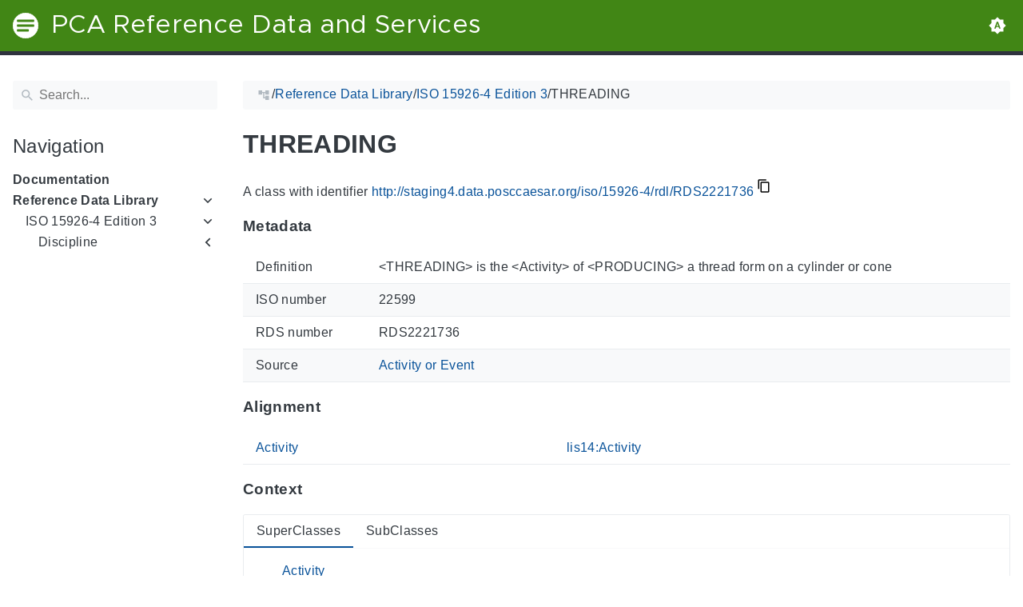

--- FILE ---
content_type: text/html
request_url: https://staging4.data.posccaesar.org/iso/15926-4/rdl/RDS2221736/
body_size: 12029
content:
<!doctype html><html lang=en class=color-toggle-hidden><head><meta charset=utf-8><meta name=referrer content="no-referrer"><meta name=viewport content="width=device-width,initial-scale=1"><meta name=color-scheme content="light dark"><meta name=generator content="Hugo 0.111.3"><meta name=description content="A class with identifier http://staging4.data.posccaesar.org/iso/15926-4/rdl/RDS2221736 MetadataThis section provides information about 'RDS2221736'. Definition <THREADING> is the <Activity> of <PRODUCING> a thread form on a cylinder or cone ISO number 22599 RDS number RDS2221736 Source Activity or Event AlignmentThis section lists the most specific P2-superclasses of 'RDS2221736' together with an alignment with corresponding classes in P14, if available. Activity lis14:Activity ContextThis section provides super- and subclasses of 'RDS2221736'. SuperClasses Activity PossibleIndividual Thing SubClasses "><title>THREADING | PCA Reference Data and Services</title><link rel=icon type=image/svg+xml href=/favicon/favicon.svg><link rel=icon type=image/png sizes=32x32 href=/favicon/favicon-32x32.png><link rel=icon type=image/png sizes=16x16 href=/favicon/favicon-16x16.png><meta property="og:title" content="THREADING"><meta property="og:site_name" content="PCA Reference Data and Services"><meta property="og:description" content="A class with identifier http://staging4.data.posccaesar.org/iso/15926-4/rdl/RDS2221736 MetadataThis section provides information about 'RDS2221736'. Definition <THREADING> is the <Activity> of <PRODUCING> a thread form on a cylinder or cone ISO number 22599 RDS number RDS2221736 Source Activity or Event AlignmentThis section lists the most specific P2-superclasses of 'RDS2221736' together with an alignment with corresponding classes in P14, if available. Activity lis14:Activity ContextThis section provides super- and subclasses of 'RDS2221736'. SuperClasses Activity PossibleIndividual Thing SubClasses "><meta property="og:type" content="article"><meta property="og:url" content="https://staging4.data.posccaesar.org/iso/15926-4/rdl/RDS2221736/"><meta property="article:section" content="Iso"><meta name=twitter:card content="summary"><meta name=twitter:title content="THREADING"><meta name=twitter:description content="A class with identifier http://staging4.data.posccaesar.org/iso/15926-4/rdl/RDS2221736 MetadataThis section provides information about 'RDS2221736'. Definition <THREADING> is the <Activity> of <PRODUCING> a thread form on a cylinder or cone ISO number 22599 RDS number RDS2221736 Source Activity or Event AlignmentThis section lists the most specific P2-superclasses of 'RDS2221736' together with an alignment with corresponding classes in P14, if available. Activity lis14:Activity ContextThis section provides super- and subclasses of 'RDS2221736'. SuperClasses Activity PossibleIndividual Thing SubClasses "><script type=application/ld+json>{"@context":"http://schema.org","@type":"TechArticle","articleSection":"Iso","name":"THREADING","url":"https://staging4.data.posccaesar.org/iso/15926-4/rdl/RDS2221736/","headline":"THREADING","description":"A class with identifier http:\/\/staging4.data.posccaesar.org\/iso\/15926-4\/rdl\/RDS2221736 MetadataThis section provides information about \u0027RDS2221736\u0027. Definition \u003cTHREADING\u003e is the \u003cActivity\u003e of \u003cPRODUCING\u003e a thread form on a cylinder or cone ISO number 22599 RDS number RDS2221736 Source Activity or Event AlignmentThis section lists the most specific P2-superclasses of \u0027RDS2221736\u0027 together with an alignment with corresponding classes in P14, if available. Activity lis14:Activity ContextThis section provides super- and subclasses of \u0027RDS2221736\u0027. SuperClasses Activity PossibleIndividual Thing SubClasses ","wordCount":"71","inLanguage":"en","isFamilyFriendly":"true","mainEntityOfPage":{"@type":"WebPage","@id":"https://staging4.data.posccaesar.org/iso/15926-4/rdl/RDS2221736/"},"copyrightHolder":"PCA Reference Data and Services","copyrightYear":"0001","dateCreated":"0001-01-01T00:00:00.00Z","datePublished":"0001-01-01T00:00:00.00Z","dateModified":"0001-01-01T00:00:00.00Z","publisher":{"@type":"Organization","name":"PCA Reference Data and Services","url":"https://staging4.data.posccaesar.org","logo":{"@type":"ImageObject","url":"https://staging4.data.posccaesar.org/brand.svg","width":"32","height":"32"}}}</script><script src=/js/colortheme-d3e4d351.bundle.min.js></script>
<script src=/js/main-fbb9c8b0.bundle.min.js></script>
<link rel=preload as=font href=/fonts/Metropolis.woff2 type=font/woff2 crossorigin=anonymous><link rel=preload as=font href=/fonts/LiberationSans.woff2 type=font/woff2 crossorigin=anonymous><link rel=preload href=/main-f44405f3.min.css as=style><link rel=stylesheet href=/main-f44405f3.min.css media=all><link rel=preload href=/mobile-79ddc617.min.css as=style><link rel=stylesheet href=/mobile-79ddc617.min.css media="screen and (max-width: 45rem)"><link rel=preload href=/print-735ccc12.min.css as=style><link rel=stylesheet href=/print-735ccc12.min.css media=print><link rel=preload href=/custom.css as=style><link rel=stylesheet href=/custom.css media=all><link href=https://staging4.data.posccaesar.org/iso/15926-4/rdl/RDS2221736/ rel=canonical type=text/html></head><body itemscope itemtype=https://schema.org/WebPage><svg class="svg-sprite" xmlns="http://www.w3.org/2000/svg" xmlns:xlink="http://www.w3.org/1999/xlink"><defs><svg viewBox="-7.27 -7.27 38.55 38.55" id="gdoc_arrow_back" xmlns="http://www.w3.org/2000/svg"><path d="M24 10.526v2.947H5.755l8.351 8.421-2.105 2.105-12-12 12-12 2.105 2.105-8.351 8.421H24z"/></svg><svg viewBox="-7.27 -7.27 38.55 38.55" id="gdoc_arrow_left_alt" xmlns="http://www.w3.org/2000/svg"><path d="M5.965 10.526V6.035L0 12l5.965 5.965v-4.491H24v-2.947H5.965z"/></svg><svg viewBox="-7.27 -7.27 38.55 38.55" id="gdoc_arrow_right_alt" xmlns="http://www.w3.org/2000/svg"><path d="M18.035 10.526V6.035L24 12l-5.965 5.965v-4.491H0v-2.947h18.035z"/></svg><svg viewBox="-7.27 -7.27 42.55 42.55" id="gdoc_bitbucket" xmlns="http://www.w3.org/2000/svg"><path d="M15.905 13.355c.189 1.444-1.564 2.578-2.784 1.839-1.375-.602-1.375-2.784-.034-3.403 1.151-.705 2.818.223 2.818 1.564zm1.907-.361c-.309-2.44-3.076-4.056-5.328-3.042-1.426.636-2.389 2.148-2.32 3.747.086 2.097 2.08 3.815 4.176 3.626s3.729-2.234 3.472-4.331zm4.108-9.315c-.756-.997-2.045-1.169-3.179-1.358-3.214-.516-6.513-.533-9.727.034-1.066.172-2.269.361-2.939 1.323 1.1 1.031 2.664 1.186 4.073 1.358 2.544.327 5.156.344 7.699.017 1.426-.172 3.008-.309 4.073-1.375zm.979 17.788c-.481 1.684-.206 3.953-1.994 4.932-3.076 1.701-6.806 1.89-10.191 1.289-1.787-.327-3.884-.894-4.864-2.578-.43-1.65-.705-3.334-.98-5.018l.103-.275.309-.155c5.121 3.386 12.288 3.386 17.427.0.808.241.206 1.22.189 1.805zM26.01 4.951c-.584 3.764-1.255 7.51-1.908 11.257-.189 1.1-1.255 1.719-2.148 2.183-3.214 1.615-6.96 1.89-10.483 1.512-2.389-.258-4.829-.894-6.771-2.389-.911-.705-.911-1.908-1.083-2.922-.602-3.523-1.289-7.046-1.719-10.604.206-1.547 1.942-2.217 3.231-2.698C6.848.654 8.686.362 10.508.19c3.884-.378 7.854-.241 11.618.859 1.341.395 2.784.945 3.695 2.097.412.533.275 1.203.189 1.805z"/></svg><svg viewBox="-7.27 -7.27 38.55 38.55" id="gdoc_bookmark" xmlns="http://www.w3.org/2000/svg"><path d="M15.268 4.392q.868.0 1.532.638t.664 1.506v17.463l-7.659-3.268-7.608 3.268V6.536q0-.868.664-1.506t1.532-.638h10.876zm4.34 14.144V4.392q0-.868-.638-1.532t-1.506-.664H6.537q0-.868.664-1.532T8.733.0h10.876q.868.0 1.532.664t.664 1.532v17.412z"/></svg><svg viewBox="-7.27 -7.27 42.55 42.55" id="gdoc_brightness_auto" xmlns="http://www.w3.org/2000/svg"><path d="M16.846 18.938h2.382L15.22 7.785h-2.44L8.772 18.938h2.382l.871-2.44h3.95zm7.087-9.062L27.999 14l-4.066 4.124v5.809h-5.809L14 27.999l-4.124-4.066H4.067v-5.809L.001 14l4.066-4.124V4.067h5.809L14 .001l4.124 4.066h5.809v5.809zm-11.385 4.937L14 10.282l1.452 4.531h-2.904z"/></svg><svg viewBox="-7.27 -7.27 42.55 42.55" id="gdoc_brightness_dark" xmlns="http://www.w3.org/2000/svg"><path d="M14 21.435q3.079.0 5.257-2.178T21.435 14t-2.178-5.257T14 6.565q-1.51.0-3.079.697 1.917.871 3.108 2.701T15.22 14t-1.191 4.037-3.108 2.701q1.568.697 3.079.697zm9.933-11.559L27.999 14l-4.066 4.124v5.809h-5.809L14 27.999l-4.124-4.066H4.067v-5.809L.001 14l4.066-4.124V4.067h5.809L14 .001l4.124 4.066h5.809v5.809z"/></svg><svg viewBox="-7.27 -7.27 42.55 42.55" id="gdoc_brightness_light" xmlns="http://www.w3.org/2000/svg"><path d="M14 21.435q3.079.0 5.257-2.178T21.435 14t-2.178-5.257T14 6.565 8.743 8.743 6.565 14t2.178 5.257T14 21.435zm9.933-3.311v5.809h-5.809L14 27.999l-4.124-4.066H4.067v-5.809L.001 14l4.066-4.124V4.067h5.809L14 .001l4.124 4.066h5.809v5.809L27.999 14z"/></svg><svg viewBox="-7.27 -7.27 42.55 42.55" id="gdoc_check" xmlns="http://www.w3.org/2000/svg"><path d="M8.885 20.197 25.759 3.323l2.24 2.24L8.885 24.677.0 15.792l2.24-2.24z"/></svg><svg viewBox="-7.27 -7.27 42.55 42.55" id="gdoc_check_circle_outline" xmlns="http://www.w3.org/2000/svg"><path d="M14 25.239q4.601.0 7.92-3.319T25.239 14 21.92 6.08 14 2.761 6.08 6.08 2.761 14t3.319 7.92T14 25.239zM14 0q5.784.0 9.892 4.108T28 14t-4.108 9.892T14 28t-9.892-4.108T0 14t4.108-9.892T14 0zm6.441 7.822 1.972 1.972-11.239 11.239L4.207 14l1.972-1.972 4.995 4.995z"/></svg><svg viewBox="-7.27 -7.27 42.55 42.55" id="gdoc_cloud_off" xmlns="http://www.w3.org/2000/svg"><path d="M9.023 10.5H7q-1.914.0-3.281 1.395t-1.367 3.309 1.367 3.281T7 19.852h11.375zM3.5 4.976l1.477-1.477L24.5 23.022l-1.477 1.477-2.352-2.297H6.999q-2.898.0-4.949-2.051t-2.051-4.949q0-2.844 1.969-4.867t4.758-2.133zm19.086 5.578q2.242.164 3.828 1.832T28 16.351q0 3.008-2.461 4.758l-1.695-1.695q1.805-.984 1.805-3.063.0-1.422-1.039-2.461t-2.461-1.039h-1.75v-.602q0-2.68-1.859-4.539t-4.539-1.859q-1.531.0-2.953.711l-1.75-1.695Q11.431 3.5 14.001 3.5q2.953.0 5.496 2.078t3.09 4.977z"/></svg><svg viewBox="-7.27 -7.27 42.55 42.55" id="gdoc_code" xmlns="http://www.w3.org/2000/svg"><path d="M9.917 24.5a1.75 1.75.0 10-3.501.001 1.75 1.75.0 003.501-.001zm0-21a1.75 1.75.0 10-3.501.001A1.75 1.75.0 009.917 3.5zm11.666 2.333a1.75 1.75.0 10-3.501.001 1.75 1.75.0 003.501-.001zm1.75.0a3.502 3.502.0 01-1.75 3.026c-.055 6.581-4.721 8.039-7.82 9.023-2.898.911-3.846 1.349-3.846 3.117v.474a3.502 3.502.0 011.75 3.026c0 1.932-1.568 3.5-3.5 3.5s-3.5-1.568-3.5-3.5c0-1.294.711-2.424 1.75-3.026V6.526A3.502 3.502.0 014.667 3.5c0-1.932 1.568-3.5 3.5-3.5s3.5 1.568 3.5 3.5a3.502 3.502.0 01-1.75 3.026v9.06c.93-.456 1.914-.766 2.807-1.039 3.391-1.075 5.323-1.878 5.359-5.687a3.502 3.502.0 01-1.75-3.026c0-1.932 1.568-3.5 3.5-3.5s3.5 1.568 3.5 3.5z"/></svg><svg viewBox="-7.27 -7.27 42.55 42.55" id="gdoc_copy" xmlns="http://www.w3.org/2000/svg"><path d="M23.502 25.438V7.626H9.562v17.812h13.94zm0-20.315q1.013.0 1.787.745t.774 1.757v17.812q0 1.013-.774 1.787t-1.787.774H9.562q-1.013.0-1.787-.774t-.774-1.787V7.625q0-1.013.774-1.757t1.787-.745h13.94zM19.689.0v2.562H4.438v17.812H1.936V2.562q0-1.013.745-1.787T4.438.001h15.251z"/></svg><svg viewBox="-7.27 -7.27 42.55 42.55" id="gdoc_dangerous" xmlns="http://www.w3.org/2000/svg"><path d="M21.802 19.833 15.969 14l5.833-5.833-1.969-1.969L14 12.031 8.167 6.198 6.198 8.167 12.031 14l-5.833 5.833 1.969 1.969L14 15.969l5.833 5.833zM19.833.0 28 8.167v11.666L19.833 28H8.167L0 19.833V8.167L8.167.0h11.666z"/></svg><svg viewBox="-7.27 -7.27 46.55 46.55" id="gdoc_date" xmlns="http://www.w3.org/2000/svg"><path d="M27.192 28.844V11.192H4.808v17.652h22.384zm0-25.689q1.277.0 2.253.976t.976 2.253v22.459q0 1.277-.976 2.216t-2.253.939H4.808q-1.352.0-2.291-.901t-.939-2.253V6.385q0-1.277.939-2.253t2.291-.976h1.577V.001h3.23v3.155h12.769V.001h3.23v3.155h1.577zm-3.155 11.267v3.155h-3.23v-3.155h3.23zm-6.46.0v3.155h-3.155v-3.155h3.155zm-6.384.0v3.155h-3.23v-3.155h3.23z"/></svg><svg viewBox="-7.27 -7.27 46.55 46.55" id="gdoc_download" xmlns="http://www.w3.org/2000/svg"><path d="M2.866 28.209h26.269v3.79H2.866v-3.79zm26.268-16.925L16 24.418 2.866 11.284h7.493V.001h11.283v11.283h7.493z"/></svg><svg viewBox="-7.27 -7.27 46.55 46.55" id="gdoc_email" xmlns="http://www.w3.org/2000/svg"><path d="M28.845 9.615v-3.23L16 14.422 3.155 6.385v3.23L16 17.577zm0-6.46q1.277.0 2.216.977T32 6.385v19.23q0 1.277-.939 2.253t-2.216.977H3.155q-1.277.0-2.216-.977T0 25.615V6.385q0-1.277.939-2.253t2.216-.977h25.69z"/></svg><svg viewBox="-7.27 -7.27 42.55 42.55" id="gdoc_error_outline" xmlns="http://www.w3.org/2000/svg"><path d="M14 25.239q4.601.0 7.92-3.319T25.239 14 21.92 6.08 14 2.761 6.08 6.08 2.761 14t3.319 7.92T14 25.239zM14 0q5.784.0 9.892 4.108T28 14t-4.108 9.892T14 28t-9.892-4.108T0 14t4.108-9.892T14 0zm-1.38 6.967h2.761v8.413H12.62V6.967zm0 11.239h2.761v2.826H12.62v-2.826z"/></svg><svg viewBox="-7.27 -7.27 42.55 42.55" id="gdoc_fire" xmlns="http://www.w3.org/2000/svg"><path d="M17.689 21.998q-.32.32-.8.576t-.864.384q-1.152.384-2.272.032t-1.888-.992q-.128-.128-.096-.256t.16-.192q1.216-.384 1.92-1.216t.96-1.792q.192-.896-.064-1.728t-.384-1.728q-.128-.704-.096-1.376t.288-1.312q0-.128.128-.128t.192.064q.384.832.992 1.472t1.28 1.216 1.216 1.248.672 1.568q.064.384.064.704.064.96-.32 1.92t-1.088 1.536zm3.84-10.944q-.768-.704-1.6-1.28t-1.6-1.344q-1.536-1.536-2.016-3.584t.16-4.16q.128-.32-.096-.544t-.544-.096q-.768.32-1.44.768t-1.312.896q-1.984 1.664-3.136 3.936T8.633 10.51t.8 5.088q0 .128.032.256t.032.256q0 .576-.512.832t-1.024-.192q-.128-.192-.192-.32-1.024-1.28-1.376-2.912t-.096-3.232q.064-.384-.288-.576t-.608.128q-1.28 1.664-1.856 3.68t-.448 4.064q0 .576.096 1.184t.288 1.184q.448 1.536 1.216 2.816 1.216 2.048 3.264 3.424t4.416 1.696q2.496.32 5.024-.256t4.448-2.304q1.408-1.344 2.208-3.104t.864-3.68-.704-3.712q-.064-.128-.096-.224t-.096-.224q-.576-1.088-1.28-1.984-.256-.384-.544-.704t-.672-.64z"/></svg><svg viewBox="-7.27 -7.27 42.55 42.55" id="gdoc_git" xmlns="http://www.w3.org/2000/svg"><path d="M27.472 12.753 15.247.529a1.803 1.803.0 00-2.55.0l-2.84 2.84 2.137 2.137a2.625 2.625.0 013.501 3.501l3.499 3.499a2.625 2.625.0 11-1.237 1.237l-3.499-3.499c-.083.04-.169.075-.257.106v7.3a2.626 2.626.0 11-1.75.0v-7.3a2.626 2.626.0 01-1.494-3.607L8.62 4.606l-8.09 8.09a1.805 1.805.0 000 2.551l12.225 12.224a1.803 1.803.0 002.55.0l12.168-12.168a1.805 1.805.0 000-2.551z"/></svg><svg viewBox="-7.27 -7.27 46.55 46.55" id="gdoc_gitea" xmlns="http://www.w3.org/2000/svg"><path d="M5.581 7.229c-2.46-.005-5.755 1.559-5.573 5.48.284 6.125 6.56 6.693 9.068 6.743.275 1.149 3.227 5.112 5.412 5.32h9.573c5.741-.381 10.04-17.363 6.853-17.427-5.271.248-8.395.373-11.073.395v5.3l-.835-.369-.005-4.928c-3.075-.001-5.781-.144-10.919-.397-.643-.004-1.539-.113-2.501-.116zm.348 2.166h.293c.349 3.14.917 4.976 2.067 7.781-2.933-.347-5.429-1.199-5.888-4.38-.237-1.647.563-3.365 3.528-3.401zm11.409 3.087c.2.003.404.04.596.128l.999.431-.716 1.305h-.007a.996.996.0 00-.321.053l.006-.002c-.349.114-.593.406-.593.749.0.097.019.189.055.275l-.002-.006a.767.767.0 00.151.233l-.001-.001-1.235 2.248a.99.99.0 00-.302.052l.006-.002c-.349.114-.593.406-.593.749.0.097.019.189.055.275l-.002-.006c.128.31.457.527.843.527a.987.987.0 00.31-.049l-.006.002c.348-.114.592-.406.592-.749.0-.097-.02-.19-.056-.277l.002.006a.784.784.0 00-.211-.293l1.203-2.189a.999.999.0 00.397-.041l-.006.002a.942.942.0 00.285-.15l-.001.001c.464.195.844.353 1.117.488.411.203.556.337.6.487.044.147-.004.429-.236.925-.173.369-.46.893-.799 1.511h-.02a.991.991.0 00-.321.053l.006-.002c-.349.114-.593.406-.593.749.0.097.019.189.055.275l-.002-.006c.128.31.457.527.843.527a.987.987.0 00.31-.049l-.006.002c.348-.114.592-.406.592-.749a.703.703.0 00-.055-.275l.002.006a.802.802.0 00-.183-.27l.001.001c.335-.611.623-1.136.808-1.531.251-.536.381-.935.267-1.32s-.467-.636-.933-.867c-.307-.151-.689-.311-1.147-.503a.723.723.0 00-.052-.324l.002.006a.792.792.0 00-.194-.279l.704-1.284 3.899 1.684c.704.305.995 1.053.653 1.68l-2.68 4.907c-.343.625-1.184.884-1.888.58l-5.516-2.384c-.704-.304-.996-1.053-.653-1.68l2.68-4.905c.235-.431.707-.687 1.207-.707z"/></svg><svg viewBox="-7.27 -7.27 46.55 46.55" id="gdoc_github" xmlns="http://www.w3.org/2000/svg"><path d="M16 .394c8.833.0 15.999 7.166 15.999 15.999.0 7.062-4.583 13.062-10.937 15.187-.813.146-1.104-.354-1.104-.771.0-.521.021-2.25.021-4.396.0-1.5-.5-2.458-1.083-2.958 3.562-.396 7.312-1.75 7.312-7.896.0-1.75-.625-3.167-1.646-4.291.167-.417.708-2.042-.167-4.25-1.333-.417-4.396 1.646-4.396 1.646a15.032 15.032.0 00-8 0S8.937 6.602 7.603 7.018c-.875 2.208-.333 3.833-.167 4.25-1.021 1.125-1.646 2.542-1.646 4.291.0 6.125 3.729 7.5 7.291 7.896-.458.417-.875 1.125-1.021 2.146-.917.417-3.25 1.125-4.646-1.333-.875-1.521-2.458-1.646-2.458-1.646-1.562-.021-.104.979-.104.979 1.042.479 1.771 2.333 1.771 2.333.938 2.854 5.396 1.896 5.396 1.896.0 1.333.021 2.583.021 2.979.0.417-.292.917-1.104.771C4.582 29.455-.001 23.455-.001 16.393-.001 7.56 7.165.394 15.998.394zM6.063 23.372c.042-.083-.021-.187-.146-.25-.125-.042-.229-.021-.271.042-.042.083.021.187.146.25.104.062.229.042.271-.042zm.646.709c.083-.062.062-.208-.042-.333-.104-.104-.25-.146-.333-.062-.083.062-.062.208.042.333.104.104.25.146.333.062zm.625.937c.104-.083.104-.25.0-.396-.083-.146-.25-.208-.354-.125-.104.062-.104.229.0.375s.271.208.354.146zm.875.875c.083-.083.042-.271-.083-.396-.146-.146-.333-.167-.417-.062-.104.083-.062.271.083.396.146.146.333.167.417.062zm1.187.521c.042-.125-.083-.271-.271-.333-.167-.042-.354.021-.396.146s.083.271.271.312c.167.062.354.0.396-.125zm1.313.104c0-.146-.167-.25-.354-.229-.187.0-.333.104-.333.229.0.146.146.25.354.229.187.0.333-.104.333-.229zm1.208-.208c-.021-.125-.187-.208-.375-.187-.187.042-.312.167-.292.312.021.125.187.208.375.167s.312-.167.292-.292z"/></svg><svg viewBox="-7.27 -7.27 42.55 42.55" id="gdoc_gitlab" xmlns="http://www.w3.org/2000/svg"><path d="M1.629 11.034 14 26.888.442 17.048a1.09 1.09.0 01-.39-1.203l1.578-4.811zm7.217.0h10.309l-5.154 15.854zM5.753 1.475l3.093 9.559H1.63l3.093-9.559a.548.548.0 011.031.0zm20.618 9.559 1.578 4.811c.141.437-.016.922-.39 1.203l-13.558 9.84 12.371-15.854zm0 0h-7.216l3.093-9.559a.548.548.0 011.031.0z"/></svg><svg viewBox="-7.27 -7.27 46.55 46.55" id="gdoc_heart" xmlns="http://www.w3.org/2000/svg"><path d="M16 29.714a1.11 1.11.0 01-.786-.321L4.072 18.643c-.143-.125-4.071-3.714-4.071-8 0-5.232 3.196-8.357 8.535-8.357 3.125.0 6.053 2.464 7.464 3.857 1.411-1.393 4.339-3.857 7.464-3.857 5.339.0 8.535 3.125 8.535 8.357.0 4.286-3.928 7.875-4.089 8.035L16.785 29.392c-.214.214-.5.321-.786.321z"/></svg><svg viewBox="-7.27 -7.27 42.55 42.55" id="gdoc_home" xmlns="http://www.w3.org/2000/svg"><path d="M24.003 15.695v8.336c0 .608-.504 1.111-1.111 1.111h-6.669v-6.669h-4.446v6.669H5.108a1.119 1.119.0 01-1.111-1.111v-8.336c0-.035.017-.069.017-.104L14 7.359l9.986 8.232a.224.224.0 01.017.104zm3.873-1.198-1.077 1.285a.578.578.0 01-.365.191h-.052a.547.547.0 01-.365-.122L14 5.831 1.983 15.851a.594.594.0 01-.417.122.578.578.0 01-.365-.191L.124 14.497a.57.57.0 01.069-.781L12.679 3.314c.729-.608 1.91-.608 2.64.0l4.237 3.543V3.471c0-.313.243-.556.556-.556h3.334c.313.0.556.243.556.556v7.085l3.803 3.161c.226.191.26.556.069.781z"/></svg><svg viewBox="-7.27 -7.27 42.55 42.55" id="gdoc_info_outline" xmlns="http://www.w3.org/2000/svg"><path d="M12.62 9.793V6.967h2.761v2.826H12.62zM14 25.239q4.601.0 7.92-3.319T25.239 14 21.92 6.08 14 2.761 6.08 6.08 2.761 14t3.319 7.92T14 25.239zM14 0q5.784.0 9.892 4.108T28 14t-4.108 9.892T14 28t-9.892-4.108T0 14t4.108-9.892T14 0zm-1.38 21.033V12.62h2.761v8.413H12.62z"/></svg><svg viewBox="-7.27 -7.27 42.55 42.55" id="gdoc_keyboard_arrow_down" xmlns="http://www.w3.org/2000/svg"><path d="M3.281 5.36 14 16.079 24.719 5.36 28 8.641l-14 14-14-14z"/></svg><svg viewBox="-7.27 -7.27 46.55 46.55" id="gdoc_keyboard_arrow_left" xmlns="http://www.w3.org/2000/svg"><path d="M25.875 28.25 22.125 32 6.126 16.001 22.125.002l3.75 3.75-12.25 12.25z"/></svg><svg viewBox="-7.27 -7.27 46.55 46.55" id="gdoc_keyboard_arrow_right" xmlns="http://www.w3.org/2000/svg"><path d="M6.125 28.25 18.375 16 6.125 3.75 9.875.0l15.999 15.999L9.875 31.998z"/></svg><svg viewBox="-7.27 -7.27 42.55 42.55" id="gdoc_keyboard_arrow_up" xmlns="http://www.w3.org/2000/svg"><path d="M24.719 22.64 14 11.921 3.281 22.64.0 19.359l14-14 14 14z"/></svg><svg viewBox="-7.27 -7.27 42.55 42.55" id="gdoc_language" xmlns="http://www.w3.org/2000/svg"><path d="M20.112 16.826h4.732q.394-1.84.394-2.826t-.394-2.826h-4.732q.197 1.38.197 2.826t-.197 2.826zm-2.497 7.756q1.643-.526 3.418-2.005t2.695-2.991h-4.141q-.657 2.629-1.972 4.995zm-.329-7.756q.197-1.38.197-2.826t-.197-2.826h-6.573q-.197 1.38-.197 2.826t.197 2.826h6.573zM14 25.173q1.84-2.695 2.695-5.587h-5.39q.854 2.892 2.695 5.587zM8.413 8.413q.789-2.826 1.972-4.995-1.643.526-3.451 2.005T4.272 8.414h4.141zM4.272 19.587q.854 1.512 2.662 2.991t3.451 2.005q-1.315-2.366-1.972-4.995H4.272zm-1.117-2.761h4.732Q7.69 15.446 7.69 14t.197-2.826H3.155q-.394 1.84-.394 2.826t.394 2.826zM14 2.826q-1.84 2.695-2.695 5.587h5.39Q15.841 5.521 14 2.826zm9.727 5.587q-.92-1.512-2.695-2.991t-3.418-2.005q1.183 2.169 1.972 4.995h4.141zM14 0q5.784.0 9.892 4.108T28 14t-4.108 9.892T14 28t-9.892-4.108T0 14t4.108-9.892T14 0z"/></svg><svg viewBox="-7.27 -7.27 46.55 46.55" id="gdoc_link" xmlns="http://www.w3.org/2000/svg"><path d="M24.037 7.963q3.305.0 5.634 2.366T32 16t-2.329 5.671-5.634 2.366h-6.46v-3.08h6.46q2.028.0 3.493-1.465t1.465-3.493-1.465-3.493-3.493-1.465h-6.46v-3.08h6.46zM9.615 17.578v-3.155h12.77v3.155H9.615zM3.005 16q0 2.028 1.465 3.493t3.493 1.465h6.46v3.08h-6.46q-3.305.0-5.634-2.366T0 16.001t2.329-5.671 5.634-2.366h6.46v3.08h-6.46q-2.028.0-3.493 1.465t-1.465 3.493z"/></svg><svg viewBox="-7.27 -7.27 46.55 46.55" id="gdoc_mastodon" xmlns="http://www.w3.org/2000/svg"><path d="M30.924 10.506c0-6.941-4.548-8.976-4.548-8.976C24.083.477 20.144.034 16.054.001h-.101C11.862.034 7.926.477 5.633 1.53c0 0-4.548 2.035-4.548 8.976.0 1.589-.031 3.491.02 5.505.165 6.79 1.245 13.479 7.522 15.14 2.893.765 5.379.927 7.38.816 3.629-.2 5.667-1.296 5.667-1.296l-.12-2.633s-2.593.817-5.505.719c-2.887-.099-5.932-.311-6.399-3.855a7.069 7.069.0 01-.064-.967v-.028.001s2.833.693 6.423.857c2.195.1 4.253-.129 6.344-.377 4.009-.479 7.5-2.949 7.939-5.207.689-3.553.633-8.676.633-8.676zm-5.366 8.945h-3.329v-8.159c0-1.72-.724-2.592-2.171-2.592-1.6.0-2.403 1.035-2.403 3.083v4.465h-3.311v-4.467c0-2.048-.803-3.083-2.403-3.083-1.447.0-2.171.873-2.171 2.592v8.159H6.441v-8.404c0-1.719.437-3.084 1.316-4.093.907-1.011 2.092-1.528 3.565-1.528 1.704.0 2.995.655 3.848 1.965l.828 1.391.829-1.391c.853-1.311 2.144-1.965 3.848-1.965 1.472.0 2.659.517 3.565 1.528.877 1.009 1.315 2.375 1.315 4.093z"/></svg><svg viewBox="-7.27 -7.27 46.55 46.55" id="gdoc_matrix" xmlns="http://www.w3.org/2000/svg"><path d="M.843.734v30.532H3.04v.733H0V0h3.04v.733zm9.391 9.68v1.543h.044a4.417 4.417.0 011.489-1.365c.577-.327 1.248-.487 2-.487.72.0 1.377.143 1.975.419.597.277 1.047.776 1.36 1.477.339-.499.8-.941 1.379-1.323.579-.383 1.267-.573 2.061-.573.604.0 1.163.075 1.68.223a3.34 3.34.0 011.324.707c.368.327.652.745.861 1.268.203.523.307 1.151.307 1.889v7.637h-3.132v-6.468c0-.381-.013-.745-.043-1.083a2.315 2.315.0 00-.246-.893l.006.013a1.484 1.484.0 00-.577-.593l-.007-.004c-.259-.147-.609-.221-1.047-.221-.443.0-.8.085-1.071.252-.267.166-.483.39-.635.656l-.005.009a2.558 2.558.0 00-.307.915l-.002.013a7.156 7.156.0 00-.08 1.044v6.359h-3.133v-6.4c0-.339-.005-.671-.024-1.003a2.772 2.772.0 00-.197-.936l.007.019a1.41 1.41.0 00-.548-.667l-.006-.003c-.259-.167-.635-.253-1.139-.253-.148.0-.345.032-.585.099-.24.068-.48.191-.707.376-.228.184-.425.449-.585.793-.16.345-.24.8-.24 1.36v6.621H7.279v-11.42zm20.923 20.852V.734H28.96V.001H32V32h-3.04v-.733z"/></svg><svg viewBox="-7.27 -7.27 46.55 46.55" id="gdoc_menu" xmlns="http://www.w3.org/2000/svg"><path d="M.001 5.334h31.998v3.583H.001V5.334zm0 12.416v-3.5h31.998v3.5H.001zm0 8.916v-3.583h31.998v3.583H.001z"/></svg><svg viewBox="-7.27 -7.27 42.55 42.55" id="gdoc_notification" xmlns="http://www.w3.org/2000/svg"><path d="m22.615 19.384 2.894 2.894v1.413H2.49v-1.413l2.894-2.894V12.25q0-3.365 1.716-5.856t4.745-3.231v-1.01q0-.875.606-1.514T13.999.0t1.548.639.606 1.514v1.01q3.029.74 4.745 3.231t1.716 5.856v7.134zM14 27.999q-1.211.0-2.053-.808t-.841-2.019h5.788q0 1.144-.875 1.986T14 27.999z"/></svg><svg viewBox="-7.27 -7.27 42.55 42.55" id="gdoc_path" xmlns="http://www.w3.org/2000/svg"><path d="M28 12.62h-9.793V8.414h-2.826v11.173h2.826v-4.206H28V26.62h-9.793v-4.206H12.62v-14H9.794v4.206H.001V1.381h9.793v4.206h8.413V1.381H28V12.62z"/></svg><svg viewBox="-7.27 -7.27 46.55 46.55" id="gdoc_person" xmlns="http://www.w3.org/2000/svg"><path d="M16 20.023q5.052.0 10.526 2.199t5.473 5.754v4.023H0v-4.023q0-3.555 5.473-5.754t10.526-2.199zM16 16q-3.275.0-5.614-2.339T8.047 8.047t2.339-5.661T16 0t5.614 2.386 2.339 5.661-2.339 5.614T16 16z"/></svg><svg viewBox="-7.27 -7.27 46.55 46.55" id="gdoc_search" xmlns="http://www.w3.org/2000/svg"><path d="M11.925 20.161q3.432.0 5.834-2.402t2.402-5.834-2.402-5.834-5.834-2.402-5.834 2.402-2.402 5.834 2.402 5.834 5.834 2.402zm10.981.0L32 29.255 29.255 32l-9.094-9.094v-1.458l-.515-.515q-3.26 2.831-7.721 2.831-4.976.0-8.45-3.432T.001 11.925t3.474-8.45 8.45-3.474 8.407 3.474 3.432 8.45q0 1.802-.858 4.075t-1.973 3.646l.515.515h1.458z"/></svg><svg viewBox="-7.27 -7.27 42.55 42.55" id="gdoc_shield" xmlns="http://www.w3.org/2000/svg"><path d="M22.167 15.166V3.5h-8.166v20.726c.93-.492 2.424-1.349 3.883-2.497 1.95-1.531 4.284-3.919 4.284-6.562zm3.499-13.999v14c0 7.674-10.737 12.523-11.192 12.724-.146.073-.31.109-.474.109s-.328-.036-.474-.109c-.456-.201-11.192-5.049-11.192-12.724v-14C2.334.529 2.863.0 3.501.0H24.5c.638.0 1.167.529 1.167 1.167z"/></svg><svg viewBox="-7.27 -7.27 42.55 42.55" id="gdoc_star" xmlns="http://www.w3.org/2000/svg"><path d="M14 22.052 5.324 27.31l2.3-9.859L0 10.813l10.056-.854L14 .692l3.944 9.267L28 10.813l-7.624 6.638 2.3 9.859z"/></svg><svg viewBox="-7.27 -7.27 42.55 42.55" id="gdoc_tag" xmlns="http://www.w3.org/2000/svg"><path d="M17.52 17.52v-7.041h-7.041v7.041h7.041zM28 10.479h-7.041v7.041H28v3.439h-7.041V28H17.52v-7.041h-7.041V28H7.04v-7.041H-.001V17.52H7.04v-7.041H-.001V7.04H7.04V-.001h3.439V7.04h7.041V-.001h3.439V7.04H28v3.439z"/></svg><svg viewBox="-7.27 -7.27 46.55 46.55" id="gdoc_timer" xmlns="http://www.w3.org/2000/svg"><path d="M16 29q4.428.0 7.536-3.143t3.107-7.571-3.107-7.536T16 7.643 8.464 10.75t-3.107 7.536 3.107 7.571T16 29zM26.714 9.786q1.214 1.571 2.107 4.036t.893 4.464q0 5.643-4 9.678T16 32t-9.714-4.036-4-9.678 4-9.678T16 4.572q1.929.0 4.464.929t4.107 2.143l2.143-2.214q1.143.929 2.143 2.143zM14.5 19.857v-9.143h3v9.143h-3zM20.571.001v3.071h-9.143V.001h9.143z"/></svg><svg viewBox="-7.27 -7.27 46.55 46.55" id="gdoc_xmpp" xmlns="http://www.w3.org/2000/svg"><path d="M31.995 4.237c-.449.175-1.12.433-1.936.745-1.544.591-2.328.891-2.924 1.093-.613.208-1.287.409-2.635.813-.911.272-1.672.495-2.212.651-.031.875.0 2.177-.292 3.635a21.837 21.837.0 01-2.016 5.765c-1.496 2.944-3.236 4.817-3.88 5.476-.056-.059-.112-.117-.168-.179-.707-.763-2.403-2.703-3.815-5.683-1.053-2.223-1.484-4.044-1.605-4.584-.356-1.589-.427-2.955-.427-4.117.0-.075-.036-.129-.101-.149-.721-.223-1.765-.519-2.887-.853-1.271-.379-2.193-.744-3.408-1.2-.493-.185-1.409-.547-2.217-.859C.723 4.499.113 4.236.041 4.236c-.005.0-.015.0-.023.012a.131.131.0 00-.019.076c.009.593.08 1.361.256 2.365.615 3.503 2.688 7.061 4.36 9.244.0.0 3.717 5.035 9.128 8.144l.303.176c-.009.008-.02.015-.028.021-1.717 1.316-3.201 1.977-3.579 2.14a15.71 15.71.0 01-2.219.772v.407a25.31 25.31.0 002.72-.487 26.72 26.72.0 005.075-1.792c.136.067.276.136.42.204 1.527.725 3.571 1.627 6.073 2.048.613.103 1.136.165 1.507.195a.109.109.0 00.115-.091.55.55.0 00.004-.217.107.107.0 00-.063-.073c-.505-.209-1.201-.4-1.983-.719-.935-.381-2.241-1.067-3.648-2.128a13.528 13.528.0 01-.367-.287c4.64-2.656 7.989-6.588 7.989-6.588 1.735-2.036 4.441-5.623 5.431-9.795.349-1.473.539-2.741.5-3.628z"/></svg></defs></svg><div class=wrapper><input type=checkbox class=hidden id=menu-control>
<input type=checkbox class=hidden id=menu-header-control><header class=gdoc-header><div class="container flex align-center justify-between"><label for=menu-control class=gdoc-nav__control tabindex=0><svg class="gdoc-icon gdoc_menu"><title>Open Navigation</title><use xlink:href="#gdoc_menu"/></svg><svg class="gdoc-icon gdoc_arrow_back"><title>Close Navigation</title><use xlink:href="#gdoc_arrow_back"/></svg></label><div><a class="gdoc-brand gdoc-header__link" href=https://staging4.data.posccaesar.org><span class="flex align-center"><img class=gdoc-brand__img src=/brand.svg alt>
<span class=gdoc-brand__title>PCA Reference Data and Services</span></span></a></div><div class=gdoc-menu-header><span class=gdoc-menu-header__items><span id=gdoc-color-theme><svg class="gdoc-icon gdoc_brightness_dark"><title>Toggle Dark/Light/Auto mode</title><use xlink:href="#gdoc_brightness_dark"/></svg><svg class="gdoc-icon gdoc_brightness_light"><title>Toggle Dark/Light/Auto mode</title><use xlink:href="#gdoc_brightness_light"/></svg><svg class="gdoc-icon gdoc_brightness_auto"><title>Toggle Dark/Light/Auto mode</title><use xlink:href="#gdoc_brightness_auto"/></svg></span><span class=gdoc-menu-header__home><a href=https://staging4.data.posccaesar.org class=gdoc-header__link><svg class="gdoc-icon gdoc_home"><title>Back to homepage</title><use xlink:href="#gdoc_home"/></svg></a></span><span class=gdoc-menu-header__control><label for=menu-header-control><svg class="gdoc-icon gdoc_keyboard_arrow_right"><use xlink:href="#gdoc_keyboard_arrow_right"/><title>Close Menu Bar</title></svg></label></span></span><label for=menu-header-control class=gdoc-menu-header__control><svg class="gdoc-icon gdoc_keyboard_arrow_left"><use xlink:href="#gdoc_keyboard_arrow_left"/><title>Open Menu Bar</title></svg></label></div></div></header><main class="container flex flex-even"><aside class=gdoc-nav><nav><div class="gdoc-search flex align-center"><svg class="gdoc-icon gdoc_search"><use xlink:href="#gdoc_search"/></svg><input type=text id=gdoc-search-input class=gdoc-search__input placeholder=Search... aria-label=Search maxlength=64 data-site-base-url=https://staging4.data.posccaesar.org data-site-lang=en><ul id=gdoc-search-results class=gdoc-search__list></ul></div><section class=gdoc-nav--main><h2>Navigation</h2><ul class=gdoc-nav__list><li><input type=checkbox class=hidden>
<label><span class=flex><a href=/doc/ class=gdoc-nav__entry>Documentation</a></span></label></li><li><input type=checkbox class=gdoc-nav__toggle id=navtree-64996d32 checked>
<label for=navtree-64996d32 class="flex justify-between align-center"><span class=flex><a href=/iso/ class=gdoc-nav__entry>Reference Data Library</a></span><svg class="gdoc-icon toggle gdoc_keyboard_arrow_left"><use xlink:href="#gdoc_keyboard_arrow_left"/></svg><svg class="gdoc-icon toggle gdoc_keyboard_arrow_down"><use xlink:href="#gdoc_keyboard_arrow_down"/></svg></label><ul class=gdoc-nav__list><li><input type=checkbox class=gdoc-nav__toggle id=navtree-7bdb8afb checked>
<label for=navtree-7bdb8afb class="flex justify-between align-center"><span class=flex><a href=/iso/15926-4/ class=gdoc-nav__entry>ISO 15926-4 Edition 3</a></span><svg class="gdoc-icon toggle gdoc_keyboard_arrow_left"><use xlink:href="#gdoc_keyboard_arrow_left"/></svg><svg class="gdoc-icon toggle gdoc_keyboard_arrow_down"><use xlink:href="#gdoc_keyboard_arrow_down"/></svg></label><ul class=gdoc-nav__list><li><input type=checkbox class=gdoc-nav__toggle id=navtree-03bf1c00>
<label for=navtree-03bf1c00 class="flex justify-between align-center"><span class=flex><a href=/iso/15926-4/dspln/ class=gdoc-nav__entry>Discipline</a></span><svg class="gdoc-icon toggle gdoc_keyboard_arrow_left"><use xlink:href="#gdoc_keyboard_arrow_left"/></svg><svg class="gdoc-icon toggle gdoc_keyboard_arrow_down"><use xlink:href="#gdoc_keyboard_arrow_down"/></svg></label><ul class=gdoc-nav__list><li><input type=checkbox class=hidden>
<label><span class=flex><a href=/iso/15926-4/dspln/activity_or_event-v2/ class=gdoc-nav__entry>Activity or Event</a></span></label></li><li><input type=checkbox class=hidden>
<label><span class=flex><a href=/iso/15926-4/dspln/class_of_class-v2/ class=gdoc-nav__entry>Class of Class</a></span></label></li><li><input type=checkbox class=hidden>
<label><span class=flex><a href=/iso/15926-4/dspln/connection_material-v2/ class=gdoc-nav__entry>Connection Material</a></span></label></li><li><input type=checkbox class=hidden>
<label><span class=flex><a href=/iso/15926-4/dspln/electrical-v2/ class=gdoc-nav__entry>Electrical</a></span></label></li><li><input type=checkbox class=hidden>
<label><span class=flex><a href=/iso/15926-4/dspln/heaters_coolers_and_heat_transfer-v2/ class=gdoc-nav__entry>Heaters, Coolers and Heat Transfer</a></span></label></li><li><input type=checkbox class=hidden>
<label><span class=flex><a href=/iso/15926-4/dspln/information_and_information_carrier-v2/ class=gdoc-nav__entry>Information and Information Carrier</a></span></label></li><li><input type=checkbox class=hidden>
<label><span class=flex><a href=/iso/15926-4/dspln/instrumentation-v2/ class=gdoc-nav__entry>Instrumentation</a></span></label></li><li><input type=checkbox class=hidden>
<label><span class=flex><a href=/iso/15926-4/dspln/iso15926-2_entity_type-v2/ class=gdoc-nav__entry>ISO 15926-2 Entity Type</a></span></label></li><li><input type=checkbox class=hidden>
<label><span class=flex><a href=/iso/15926-4/dspln/missing_superclasses-v1/ class=gdoc-nav__entry>Missing Superclasses</a></span></label></li><li><input type=checkbox class=hidden>
<label><span class=flex><a href=/iso/15926-4/dspln/multi_subject_area-v2/ class=gdoc-nav__entry>Multi-subject Area</a></span></label></li><li><input type=checkbox class=hidden>
<label><span class=flex><a href=/iso/15926-4/dspln/piping-v2/ class=gdoc-nav__entry>Piping</a></span></label></li><li><input type=checkbox class=hidden>
<label><span class=flex><a href=/iso/15926-4/dspln/property_and_status-v2/ class=gdoc-nav__entry>Property and Status</a></span></label></li><li><input type=checkbox class=hidden>
<label><span class=flex><a href=/iso/15926-4/dspln/protection-v2/ class=gdoc-nav__entry>Protection</a></span></label></li><li><input type=checkbox class=hidden>
<label><span class=flex><a href=/iso/15926-4/dspln/rotating_equipment-v2/ class=gdoc-nav__entry>Rotating Equipment</a></span></label></li><li><input type=checkbox class=hidden>
<label><span class=flex><a href=/iso/15926-4/dspln/solids_handling-v2/ class=gdoc-nav__entry>Solids Handling</a></span></label></li><li><input type=checkbox class=hidden>
<label><span class=flex><a href=/iso/15926-4/dspln/static_equipment-v2/ class=gdoc-nav__entry>Static Equipment</a></span></label></li><li><input type=checkbox class=hidden>
<label><span class=flex><a href=/iso/15926-4/dspln/transport-v2/ class=gdoc-nav__entry>Transport</a></span></label></li><li><input type=checkbox class=hidden>
<label><span class=flex><a href=/iso/15926-4/dspln/uom-v3/ class=gdoc-nav__entry>Unit of Measure</a></span></label></li><li><input type=checkbox class=hidden>
<label><span class=flex><a href=/iso/15926-4/dspln/valve_classes-v2/ class=gdoc-nav__entry>Valve Classes</a></span></label></li></ul></li></ul></li></ul></li></ul></section><section class=gdoc-nav--more></section></nav></aside><div class=gdoc-page><div class="gdoc-page__header flex flex-wrap
justify-between
hidden-mobile" itemprop=breadcrumb><div><svg class="gdoc-icon gdoc_path hidden-mobile"><use xlink:href="#gdoc_path"/></svg><ol class=breadcrumb itemscope itemtype=https://schema.org/BreadcrumbList><li itemprop=itemListElement itemscope itemtype=https://schema.org/ListItem><a itemscope itemtype=https://schema.org/WebPage itemprop=item itemid=/ href=/><span itemprop=name></span></a><meta itemprop=position content="2"></li><li>/</li><li itemprop=itemListElement itemscope itemtype=https://schema.org/ListItem><a itemscope itemtype=https://schema.org/WebPage itemprop=item itemid=/iso/ href=/iso/><span itemprop=name>Reference Data Library</span></a><meta itemprop=position content="3"></li><li>/</li><li itemprop=itemListElement itemscope itemtype=https://schema.org/ListItem><a itemscope itemtype=https://schema.org/WebPage itemprop=item itemid=/iso/15926-4/ href=/iso/15926-4/><span itemprop=name>ISO 15926-4 Edition 3</span></a><meta itemprop=position content="4"></li><li>/</li><li itemprop=itemListElement itemscope itemtype=https://schema.org/ListItem><span itemprop=name>THREADING</span><meta itemprop=position content="5"></li></ol></div></div><article class="gdoc-markdown gdoc-markdown__align--left"><h1>THREADING</h1><p>A class with identifier
<span><a href=http://staging4.data.posccaesar.org/iso/15926-4/rdl/RDS2221736>http://staging4.data.posccaesar.org/iso/15926-4/rdl/RDS2221736</a></span><svg class="icon gdoc_copy" style="cursor:pointer" onclick="copyToClipboard('http:\/\/staging4.data.posccaesar.org\/iso\/15926-4\/rdl\/RDS2221736')" width="25" height="25"><use xlink:href="#gdoc_copy"/></svg></p><div class=gdoc-page__anchorwrap><h3 id=div-classtooltip2metadataspan-classtooltiptextthis-section-provides-information-about-39rds222173639spandiv><div class=tooltip2>Metadata<span class=tooltiptext>This section provides information about 'RDS2221736'.</span></div><a data-clipboard-text=https://staging4.data.posccaesar.org/iso/15926-4/rdl/RDS2221736/#div-classtooltip2metadataspan-classtooltiptextthis-section-provides-information-about-39rds222173639spandiv class="gdoc-page__anchor clip flex align-center" title="Anchor to: MetadataThis section provides information about 'RDS2221736'." aria-label="Anchor to: MetadataThis section provides information about 'RDS2221736'." href=#div-classtooltip2metadataspan-classtooltiptextthis-section-provides-information-about-39rds222173639spandiv><svg class="gdoc-icon gdoc_link"><use xlink:href="#gdoc_link"/></svg></a></h3></div><div class=table-wrap><table><tbody><tr><td>Definition</td><td>&lt;THREADING> is the &lt;Activity> of &lt;PRODUCING> a thread form on a cylinder or cone</td></tr><tr><td>ISO number</td><td>22599</td></tr><tr><td>RDS number</td><td>RDS2221736</td></tr><tr><td>Source</td><td><span><a href=http://staging4.data.posccaesar.org/iso/15926-4/dspln/activity_or_event-v2>Activity or Event</a></span></td></tr></tbody></table></div><div class=gdoc-page__anchorwrap><h3 id=div-classtooltip2alignmentspan-classtooltiptextthis-section-lists-the-most-specific-p2-superclasses-of-39rds222173639-together-with-an-alignment-with-corresponding-classes-in-p14-if-availablespandiv><div class=tooltip2>Alignment<span class=tooltiptext>This section lists the most specific P2-superclasses of 'RDS2221736' together with an alignment with corresponding classes in P14, if available.</span></div><a data-clipboard-text=https://staging4.data.posccaesar.org/iso/15926-4/rdl/RDS2221736/#div-classtooltip2alignmentspan-classtooltiptextthis-section-lists-the-most-specific-p2-superclasses-of-39rds222173639-together-with-an-alignment-with-corresponding-classes-in-p14-if-availablespandiv class="gdoc-page__anchor clip flex align-center" title="Anchor to: AlignmentThis section lists the most specific P2-superclasses of 'RDS2221736' together with an alignment with corresponding classes in P14, if available." aria-label="Anchor to: AlignmentThis section lists the most specific P2-superclasses of 'RDS2221736' together with an alignment with corresponding classes in P14, if available." href=#div-classtooltip2alignmentspan-classtooltiptextthis-section-lists-the-most-specific-p2-superclasses-of-39rds222173639-together-with-an-alignment-with-corresponding-classes-in-p14-if-availablespandiv><svg class="gdoc-icon gdoc_link"><use xlink:href="#gdoc_link"/></svg></a></h3></div><div class=table-wrap><table><tbody><tr><td><span><a href=http://staging4.data.posccaesar.org/iso/15926-4/rdl/Activity>Activity</a></span></td><td><span><a href=https://rds.posccaesar.org/ontology/lis14/rdl/Activity>lis14:Activity</a></span></td></tr></tbody></table></div><div class=gdoc-page__anchorwrap><h3 id=div-classtooltip2contextspan-classtooltiptextthis-section-provides-super--and-subclasses-of-39rds222173639spandiv><div class=tooltip2>Context<span class=tooltiptext>This section provides super- and subclasses of 'RDS2221736'.</span></div><a data-clipboard-text=https://staging4.data.posccaesar.org/iso/15926-4/rdl/RDS2221736/#div-classtooltip2contextspan-classtooltiptextthis-section-provides-super--and-subclasses-of-39rds222173639spandiv class="gdoc-page__anchor clip flex align-center" title="Anchor to: ContextThis section provides super- and subclasses of 'RDS2221736'." aria-label="Anchor to: ContextThis section provides super- and subclasses of 'RDS2221736'." href=#div-classtooltip2contextspan-classtooltiptextthis-section-provides-super--and-subclasses-of-39rds222173639spandiv><svg class="gdoc-icon gdoc_link"><use xlink:href="#gdoc_link"/></svg></a></h3></div><div class=gdoc-tabs><input type=radio class="gdoc-tabs__control hidden" name=tabs-tab-uid-class id=tabs-tab-uid-class-0 checked>
<label for=tabs-tab-uid-class-0 class=gdoc-tabs__label>SuperClasses</label><div class="gdoc-markdown--nested gdoc-tabs__content"><ul class=outer><li><span><a href=http://staging4.data.posccaesar.org/iso/15926-4/rdl/Activity>Activity</a></span><ul class=inner><li><span><a href=http://staging4.data.posccaesar.org/iso/15926-4/rdl/PossibleIndividual>PossibleIndividual</a></span><ul class=inner><li><span><a href=http://staging4.data.posccaesar.org/iso/15926-4/rdl/Thing>Thing</a></span></li></ul></li></ul></li></ul></div><input type=radio class="gdoc-tabs__control hidden" name=tabs-tab-uid-class id=tabs-tab-uid-class-1>
<label for=tabs-tab-uid-class-1 class=gdoc-tabs__label>SubClasses</label><div class="gdoc-markdown--nested gdoc-tabs__content"></div></div></article><div class="gdoc-page__footer flex flex-wrap justify-between"></div></div></main><footer class=gdoc-footer><nav class="container flex"><div><section class="flex flex-wrap align-center"><span class="gdoc-footer__item gdoc-footer__item--row"></span></section></div><div class="flex flex-25 justify-end"><span class="gdoc-footer__item text-right"><a class="gdoc-footer__link fake-link" href=# aria-label="Back to top"><svg class="gdoc-icon gdoc_keyboard_arrow_up"><use xlink:href="#gdoc_keyboard_arrow_up"/></svg><span class=hidden-mobile>Back to top</span></a></span></div></nav></footer></div><script defer src=/js/search-fd04590d.bundle.min.js></script></body></html>